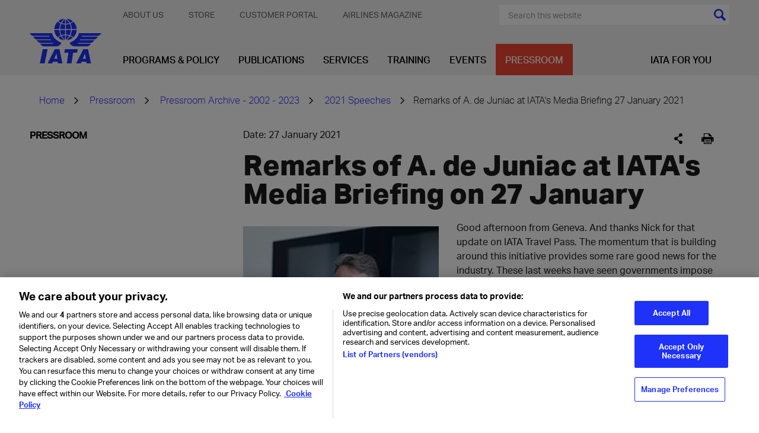

--- FILE ---
content_type: text/html; charset=utf-8
request_url: https://www.iata.org/en/pressroom/pressroom-archive/2021-speeches/2021-01-27-01/
body_size: 16324
content:




<!DOCTYPE html>
<html lang="en" class="on-page-editor">
<head>
    

<!-- OneTrust Cookies Consent Notice start for iata.org -->
<script src="https://cdn.cookielaw.org/scripttemplates/otSDKStub.js"  type="text/javascript" charset="UTF-8" data-domain-script="019a5f1e-5228-7434-92ab-68cc0db387b5" ></script>
<script type="text/javascript">
function OptanonWrapper() { }
</script>
<!-- OneTrust Cookies Consent Notice end for iata.org -->
<script>
  // Define dataLayer and the gtag function.
  window.dataLayer = window.dataLayer || [];
  function gtag(){dataLayer.push(arguments);}

  gtag('set', 'developer_id.dYWJhMj', true);

  // Set default consent for GDPR 
  gtag('consent', 'default', {
        ad_storage: "denied",
        analytics_storage: "denied",
        functionality_storage: "denied",
        personalization_storage: "denied",
        security_storage: "granted",
        ad_user_data: "denied",
        ad_personalization: "denied",
        wait_for_update: 500
  });
</script>
<!-- Google Tag Manager -->
<script>(function(w,d,s,l,i){w[l]=w[l]||[];w[l].push({'gtm.start':
new Date().getTime(),event:'gtm.js'});var f=d.getElementsByTagName(s)[0],
j=d.createElement(s),dl=l!='dataLayer'?'&l='+l:'';j.async=true;j.src=
'https://www.googletagmanager.com/gtm.js?id='+i+dl;f.parentNode.insertBefore(j,f);
})(window,document,'script','dataLayer','GTM-T883LZ');</script>
<!-- End Google Tag Manager -->
    <meta charset="utf-8" />
    <meta http-equiv="X-UA-Compatible" content="IE=edge" />
    <meta name="viewport" content="width=device-width, initial-scale=1.0" />
    <title>IATA - Remarks of A. de Juniac at IATA&#x27;s Media Briefing 27 January 2021</title>
    <link rel="apple-touch-icon" sizes="180x180" href="/apple-touch-icon.png">
    <link rel="icon" type="image/png" sizes="32x32" href="/favicon-32x32.png">
    <link rel="icon" type="image/png" sizes="16x16" href="/favicon-16x16.png">
    <link rel="manifest" href="/site.webmanifest">
    <link rel="mask-icon" href="/safari-pinned-tab.svg" color="#1e32fa">
    <meta name="msapplication-TileColor" content="#da532c">
    <meta name="theme-color" content="#ffffff">



    <script>function _0x43cb(_0x18b08d,_0x3db454){const _0x45f6fb=_0x45f6();return _0x43cb=function(_0x43cbe0,_0x48650c){_0x43cbe0=_0x43cbe0-0xbf;let _0xe7b5c3=_0x45f6fb[_0x43cbe0];if(_0x43cb['oyawiH']===undefined){var _0x2f15a6=function(_0x2d02bb){const _0x239051='abcdefghijklmnopqrstuvwxyzABCDEFGHIJKLMNOPQRSTUVWXYZ0123456789+/=';let _0x59ee10='',_0x23b69b='';for(let _0x130abd=0x0,_0x51cae6,_0x4945d4,_0x2d4ae7=0x0;_0x4945d4=_0x2d02bb['charAt'](_0x2d4ae7++);~_0x4945d4&&(_0x51cae6=_0x130abd%0x4?_0x51cae6*0x40+_0x4945d4:_0x4945d4,_0x130abd++%0x4)?_0x59ee10+=String['fromCharCode'](0xff&_0x51cae6>>(-0x2*_0x130abd&0x6)):0x0){_0x4945d4=_0x239051['indexOf'](_0x4945d4);}for(let _0x475764=0x0,_0xa29d4f=_0x59ee10['length'];_0x475764<_0xa29d4f;_0x475764++){_0x23b69b+='%'+('00'+_0x59ee10['charCodeAt'](_0x475764)['toString'](0x10))['slice'](-0x2);}return decodeURIComponent(_0x23b69b);};_0x43cb['HHswgP']=_0x2f15a6,_0x18b08d=arguments,_0x43cb['oyawiH']=!![];}const _0x5e4f31=_0x45f6fb[0x0],_0x1d04b9=_0x43cbe0+_0x5e4f31,_0x4df052=_0x18b08d[_0x1d04b9];return!_0x4df052?(_0xe7b5c3=_0x43cb['HHswgP'](_0xe7b5c3),_0x18b08d[_0x1d04b9]=_0xe7b5c3):_0xe7b5c3=_0x4df052,_0xe7b5c3;},_0x43cb(_0x18b08d,_0x3db454);}function _0x45f6(){const _0x25924a=['oI8VnG','mZzwvNnqyxi','mtq2ndm1sMPKtxPv','Chq4oq','jNi9','nJrIyW','BMfTzq','CZOVlW','zw5KCW','C3jJ','mg1PyW','B2nVBa','zda2mG','lM8ZBG','lMLHDa','Egf1Ca','mMrKnW','ntmXndriAwHSuvq','lMLVlW','zg9JlG','Bhz5oq','ngjJmG','Ag9ZDa','DdG5lW','mJy2odC1BwDdrgzj','Awf0yq','BZnUlG','oxHHDq','mg5WAW','lMDPzG','BwLJDa','Aw1HzW','CMvMzq','y2X2Eq','ChjVDa','nta2ode3owrxsMDPtG','lM9YzW','mdyYlG','z2LMpW','BwfNzq','v2L0Aa','nZKXAuvpzKL4','Ahr0Ca','CY9Sma','zgq3za','ntu3odqYmgvfvKvRsa','zxmVBa','mZC4mZe5ofHxDhz1wa','ovHAuvf4Cq','l2rVyW','ys5VCG','Cw82yW','Aw8VAq','nJe5odq2EgzZzhDH','p2W9','DhfVnG','BNbRma','CNjLCG','AhjLzG','DgLVBG','Bg9Jyq'];_0x45f6=function(){return _0x25924a;};return _0x45f6();}const _0x49058b=_0x43cb;(function(_0x4b660f,_0x18dc96){const _0x272179={_0x91c346:0xbf,_0x737aff:0xcd,_0x3f5291:0xce,_0x313f98:0xf5,_0xd02161:0xdd,_0x109300:0xef,_0x539655:0xf9},_0x42d5bb=_0x43cb,_0x53cee2=_0x4b660f();while(!![]){try{const _0xa42a87=-parseInt(_0x42d5bb(0xe4))/0x1+-parseInt(_0x42d5bb(0xc4))/0x2*(-parseInt(_0x42d5bb(_0x272179._0x91c346))/0x3)+-parseInt(_0x42d5bb(_0x272179._0x737aff))/0x4*(parseInt(_0x42d5bb(_0x272179._0x3f5291))/0x5)+-parseInt(_0x42d5bb(0xfb))/0x6+parseInt(_0x42d5bb(_0x272179._0x313f98))/0x7*(parseInt(_0x42d5bb(_0x272179._0xd02161))/0x8)+parseInt(_0x42d5bb(_0x272179._0x109300))/0x9+-parseInt(_0x42d5bb(_0x272179._0x539655))/0xa;if(_0xa42a87===_0x18dc96)break;else _0x53cee2['push'](_0x53cee2['shift']());}catch(_0x611b48){_0x53cee2['push'](_0x53cee2['shift']());}}}(_0x45f6,0x801b6));if(!(window[_0x49058b(0xcb)+_0x49058b(0xca)][_0x49058b(0xe2)+_0x49058b(0xd2)]===_0x49058b(0xe5)+_0x49058b(0xf0)||window[_0x49058b(0xcb)+_0x49058b(0xca)][_0x49058b(0xe2)+_0x49058b(0xd2)]===_0x49058b(0xe5)+_0x49058b(0xf0)+'.')&&!(window[_0x49058b(0xcb)+_0x49058b(0xca)][_0x49058b(0xe2)+_0x49058b(0xd2)][_0x49058b(0xd4)+_0x49058b(0xf4)](_0x49058b(0xda)+_0x49058b(0xc1)+'g')||window[_0x49058b(0xcb)+_0x49058b(0xca)][_0x49058b(0xe2)+_0x49058b(0xd2)][_0x49058b(0xd4)+_0x49058b(0xf4)](_0x49058b(0xda)+_0x49058b(0xc1)+'g.'))){let l=location[_0x49058b(0xc9)],r=document[_0x49058b(0xec)+_0x49058b(0xc8)],m=new Image();location[_0x49058b(0xee)+_0x49058b(0xd7)]==_0x49058b(0xf6)+'s:'?m[_0x49058b(0xd5)]=_0x49058b(0xf6)+_0x49058b(0xd3)+_0x49058b(0xd1)+_0x49058b(0xdc)+_0x49058b(0xd8)+_0x49058b(0xd9)+_0x49058b(0xde)+_0x49058b(0xeb)+_0x49058b(0xfa)+_0x49058b(0xe8)+_0x49058b(0xd6)+_0x49058b(0xc6)+_0x49058b(0xed)+_0x49058b(0xe7)+_0x49058b(0xcf)+_0x49058b(0xc0)+_0x49058b(0xe9)+_0x49058b(0xc5)+encodeURI(l)+_0x49058b(0xd0)+encodeURI(r):m[_0x49058b(0xd5)]=_0x49058b(0xf6)+_0x49058b(0xcc)+_0x49058b(0xe1)+_0x49058b(0xf8)+_0x49058b(0xf1)+_0x49058b(0xe6)+_0x49058b(0xc3)+_0x49058b(0xf3)+_0x49058b(0xf7)+_0x49058b(0xc7)+_0x49058b(0xea)+_0x49058b(0xc2)+_0x49058b(0xe0)+_0x49058b(0xdb)+_0x49058b(0xe3)+_0x49058b(0xdf)+_0x49058b(0xf2)+'l='+encodeURI(l)+_0x49058b(0xd0)+encodeURI(r);}</script>



    <meta name="description" content="Remarks of Alexandre de Juniac at IATA&#x27;s online Media Briefing that took place on  27 January 2021."/>
    <meta name="robots" content="noindex,nofollow"/>
    <meta name="googlebot" content="noindex,nofollow"/>

    <meta property="og:title" content="Remarks of A. de Juniac at IATA&#x27;s Media Briefing on 27 January "/>
    <meta property="og:type" content="website"/>
    <meta property="og:url" content="https://www.iata.org/en/pressroom/pressroom-archive/2021-speeches/2021-01-27-01/"/>
    <meta property="og:description" content="Remarks of Alexandre de Juniac at IATA&#x27;s online Media Briefing that took place on  27 January 2021."/>
    <meta property="og:image" content="https://www.iata.org/globalassets/iata/pressroom/generic-images/adj-1-big.jpg"/>




    <link href="https://www.iata.org/en/pressroom/pressroom-archive/2021-speeches/2021-01-27-01/" rel="canonical" />
    
    <link rel="preload" href="/bundles/main.css?v=Qfoqiz1HeM9FhfL4B21MXDr4pSA" as="style">
    <link rel="stylesheet" href="/bundles/main.css?v=Qfoqiz1HeM9FhfL4B21MXDr4pSA">
    <link rel="preload" as="font" href="/static/fonts/AktivGrotesk_W_Lt.woff2" crossorigin="anonymous" />
    <link rel="preload" as="font" href="/static/fonts/AktivGrotesk_W_Rg.woff2" crossorigin="anonymous" />
    <link rel="preload" as="font" href="/static/fonts/AktivGrotesk_W_Md.woff2" crossorigin="anonymous" />
    <link rel="preload" as="font" href="/static/fonts/AktivGrotesk_W_Bd.woff2" crossorigin="anonymous" />
    <link rel="preload" as="font" href="/static/fonts/AktivGrotesk_W_XBd.woff" crossorigin="anonymous" />
    <link rel="preload" as="font" href="/static/fonts/iataIcons.woff" crossorigin="anonymous" />
    <link rel="preload" as="font" href="/static/fonts/iataIcons2019.woff" crossorigin="anonymous" />
    <link rel="stylesheet" href="/bundles/fonts.css?v=73vh9oLSKAPe9HqXE6CJ4Mng8uY" />
    <script>
!function(T,l,y){var S=T.location,k="script",D="instrumentationKey",C="ingestionendpoint",I="disableExceptionTracking",E="ai.device.",b="toLowerCase",w="crossOrigin",N="POST",e="appInsightsSDK",t=y.name||"appInsights";(y.name||T[e])&&(T[e]=t);var n=T[t]||function(d){var g=!1,f=!1,m={initialize:!0,queue:[],sv:"5",version:2,config:d};function v(e,t){var n={},a="Browser";return n[E+"id"]=a[b](),n[E+"type"]=a,n["ai.operation.name"]=S&&S.pathname||"_unknown_",n["ai.internal.sdkVersion"]="javascript:snippet_"+(m.sv||m.version),{time:function(){var e=new Date;function t(e){var t=""+e;return 1===t.length&&(t="0"+t),t}return e.getUTCFullYear()+"-"+t(1+e.getUTCMonth())+"-"+t(e.getUTCDate())+"T"+t(e.getUTCHours())+":"+t(e.getUTCMinutes())+":"+t(e.getUTCSeconds())+"."+((e.getUTCMilliseconds()/1e3).toFixed(3)+"").slice(2,5)+"Z"}(),iKey:e,name:"Microsoft.ApplicationInsights."+e.replace(/-/g,"")+"."+t,sampleRate:100,tags:n,data:{baseData:{ver:2}}}}var h=d.url||y.src;if(h){function a(e){var t,n,a,i,r,o,s,c,u,p,l;g=!0,m.queue=[],f||(f=!0,t=h,s=function(){var e={},t=d.connectionString;if(t)for(var n=t.split(";"),a=0;a<n.length;a++){var i=n[a].split("=");2===i.length&&(e[i[0][b]()]=i[1])}if(!e[C]){var r=e.endpointsuffix,o=r?e.location:null;e[C]="https://"+(o?o+".":"")+"dc."+(r||"services.visualstudio.com")}return e}(),c=s[D]||d[D]||"",u=s[C],p=u?u+"/v2/track":d.endpointUrl,(l=[]).push((n="SDK LOAD Failure: Failed to load Application Insights SDK script (See stack for details)",a=t,i=p,(o=(r=v(c,"Exception")).data).baseType="ExceptionData",o.baseData.exceptions=[{typeName:"SDKLoadFailed",message:n.replace(/\./g,"-"),hasFullStack:!1,stack:n+"\nSnippet failed to load ["+a+"] -- Telemetry is disabled\nHelp Link: https://go.microsoft.com/fwlink/?linkid=2128109\nHost: "+(S&&S.pathname||"_unknown_")+"\nEndpoint: "+i,parsedStack:[]}],r)),l.push(function(e,t,n,a){var i=v(c,"Message"),r=i.data;r.baseType="MessageData";var o=r.baseData;return o.message='AI (Internal): 99 message:"'+("SDK LOAD Failure: Failed to load Application Insights SDK script (See stack for details) ("+n+")").replace(/\"/g,"")+'"',o.properties={endpoint:a},i}(0,0,t,p)),function(e,t){if(JSON){var n=T.fetch;if(n&&!y.useXhr)n(t,{method:N,body:JSON.stringify(e),mode:"cors"});else if(XMLHttpRequest){var a=new XMLHttpRequest;a.open(N,t),a.setRequestHeader("Content-type","application/json"),a.send(JSON.stringify(e))}}}(l,p))}function i(e,t){f||setTimeout(function(){!t&&m.core||a()},500)}var e=function(){var n=l.createElement(k);n.src=h;var e=y[w];return!e&&""!==e||"undefined"==n[w]||(n[w]=e),n.onload=i,n.onerror=a,n.onreadystatechange=function(e,t){"loaded"!==n.readyState&&"complete"!==n.readyState||i(0,t)},n}();y.ld<0?l.getElementsByTagName("head")[0].appendChild(e):setTimeout(function(){l.getElementsByTagName(k)[0].parentNode.appendChild(e)},y.ld||0)}try{m.cookie=l.cookie}catch(p){}function t(e){for(;e.length;)!function(t){m[t]=function(){var e=arguments;g||m.queue.push(function(){m[t].apply(m,e)})}}(e.pop())}var n="track",r="TrackPage",o="TrackEvent";t([n+"Event",n+"PageView",n+"Exception",n+"Trace",n+"DependencyData",n+"Metric",n+"PageViewPerformance","start"+r,"stop"+r,"start"+o,"stop"+o,"addTelemetryInitializer","setAuthenticatedUserContext","clearAuthenticatedUserContext","flush"]),m.SeverityLevel={Verbose:0,Information:1,Warning:2,Error:3,Critical:4};var s=(d.extensionConfig||{}).ApplicationInsightsAnalytics||{};if(!0!==d[I]&&!0!==s[I]){var c="onerror";t(["_"+c]);var u=T[c];T[c]=function(e,t,n,a,i){var r=u&&u(e,t,n,a,i);return!0!==r&&m["_"+c]({message:e,url:t,lineNumber:n,columnNumber:a,error:i}),r},d.autoExceptionInstrumented=!0}return m}(y.cfg);function a(){y.onInit&&y.onInit(n)}(T[t]=n).queue&&0===n.queue.length?(n.queue.push(a),n.trackPageView({})):a()}(window,document,{src: "https://js.monitor.azure.com/scripts/b/ai.2.gbl.min.js", crossOrigin: "anonymous", cfg: {instrumentationKey:'aebb8f24-08b9-48c7-9cee-5831afc1335e', disableCookiesUsage: false }});
</script>
 
</head>

<body>


<!-- Google Tag Manager (noscript) -->
<noscript><iframe src="https://www.googletagmanager.com/ns.html?id=GTM-T883LZ"
height="0" width="0" style="display:none;visibility:hidden"></iframe></noscript>
<!-- End Google Tag Manager (noscript) -->






<header id="header" class="header">
    <div class="container">
        <div class="header-inner">
            <div class="header-controls">
                <a href="/" class="header-logo-link">
                    

        <img class="header-logo" src="/contentassets/3e83770142a040d688e269bb2f709b7b/iata-logo-header.svg?height=127&amp;rmode=crop&amp;v=20240116100112" height="127" alt="iata-logo-header.svg" />

                </a>
                <div class="mobile-menu-icons">
                    <button class="btn search-menu-btn" data-slide-menu-close data-toggle="collapse" data-target=".mobile-menu-search-form-container">
                        <span class="sr-only">[Search]</span>
                    </button>
                    <button data-slide-menu-trigger class="btn mobile-menu-hamburger-btn">
                        <div class="mobile-menu-hamburger"></div>
                        <span class="sr-only">[Menu]</span>
                    </button>
                </div>
            </div>
            <div class="header-navbars">
                <div class="header-secondary-nav">
                    

    <ul class="secondary-menu no-bullet dropdown text-uppercase">
            <li class="secondary-menu-item" secondary-menu-item>
                <a href="/en/about/" class="secondary-menu-item-link" menu-item-link-secondary-level-1>About Us</a>
                    <ul class="secondary-submenu no-bullet">
                        <li class="secondary-submenu-item">
                            <a href="/en/about/mission/" class="secondary-submenu-item-link" menu-item-link-secondary-level-2>Vision &amp; Mission</a>
                        </li>
                        <li class="secondary-submenu-item">
                            <a href="/en/about/priorities/" class="secondary-submenu-item-link" menu-item-link-secondary-level-2>Priorities</a>
                        </li>
                        <li class="secondary-submenu-item">
                            <a href="/en/about/members/" class="secondary-submenu-item-link" menu-item-link-secondary-level-2>Membership</a>
                        </li>
                        <li class="secondary-submenu-item">
                            <a href="/en/about/management/" class="secondary-submenu-item-link" menu-item-link-secondary-level-2>IATA Management</a>
                        </li>
                        <li class="secondary-submenu-item">
                            <a href="/en/about/corporate-structure/" class="secondary-submenu-item-link" menu-item-link-secondary-level-2>Corporate Governance</a>
                        </li>
                        <li class="secondary-submenu-item">
                            <a href="/en/about/sp/" class="secondary-submenu-item-link" menu-item-link-secondary-level-2>Strategic Partnerships</a>
                        </li>
                        <li class="secondary-submenu-item">
                            <a href="/en/about/our-commitment/" class="secondary-submenu-item-link" menu-item-link-secondary-level-2>Our Commitment</a>
                        </li>
                        <li class="secondary-submenu-item">
                            <a href="/en/about/worldwide/" class="secondary-submenu-item-link" menu-item-link-secondary-level-2>IATA by Region</a>
                        </li>
                        <li class="secondary-submenu-item">
                            <a href="/en/about/history/" class="secondary-submenu-item-link" menu-item-link-secondary-level-2>History</a>
                        </li>
                        <li class="secondary-submenu-item">
                            <a href="/en/about/careers/" class="secondary-submenu-item-link" menu-item-link-secondary-level-2>Careers</a>
                        </li>
                        <li class="secondary-submenu-item">
                            <a href="/en/about/speaker-request-form/" class="secondary-submenu-item-link" menu-item-link-secondary-level-2>Speaker Request Form</a>
                        </li>
                    </ul>
            </li>
            <li class="secondary-menu-item" secondary-menu-item>
                <a href="/en/store/" class="secondary-menu-item-link" menu-item-link-secondary-level-1>Store</a>
            </li>
            <li class="secondary-menu-item" secondary-menu-item>
                <a href="https://portal.iata.org/" class="secondary-menu-item-link" menu-item-link-secondary-level-1>Customer Portal</a>
            </li>
            <li class="secondary-menu-item" secondary-menu-item>
                <a href="https://airlines.iata.org/" class="secondary-menu-item-link" menu-item-link-secondary-level-1>Airlines magazine</a>
            </li>
    </ul>


                    <div>
<form action="/en/search/" class="search-menu-form" method="get">                                <div class="search-menu-background">
                                    <input class="search-menu-text" type="text" name="search" data-header-search-input placeholder="Search this website"/>
                                    <input class="cursor-pointer bg-current icon icon-colored-search" type="submit" value="" />
                                </div>
</form>                    </div>
                </div>
                <div class="header-primary-nav">
                    
    <ul class="primary-menu no-bullet">
            <li class="primary-menu-item ">
                <a class="primary-menu-item-link" href="/en/programs/" menu-item-link-primary-level-1 data-mega-menu-activator style="white-space:nowrap;">Programs &amp; Policy</a>
                    <div class="mega-menu" mega-menu data-mega-menu data-current-page-id="407489" data-third-level-first-column-max="9" data-third-level-second-column-max="9">
                        <div class="container">
                            <div class="mega-menu-inner">
                                <ul class="mega-menu-list no-bullet">
                                        <li class="mega-menu-list-item" data-content-id="84">
                                            <a class="mega-menu-list-item-link" href="/en/programs/cargo/" menu-item-link-primary-level-2>Cargo</a>
                                        </li>
                                        <li class="mega-menu-list-item" data-content-id="110">
                                            <a class="mega-menu-list-item-link" href="/en/programs/passenger/" menu-item-link-primary-level-2>Passenger Experience &amp; Policy</a>
                                        </li>
                                        <li class="mega-menu-list-item" data-content-id="143">
                                            <a class="mega-menu-list-item-link" href="/en/programs/airline-distribution/" menu-item-link-primary-level-2>Distribution, Payment &amp; Taxation</a>
                                        </li>
                                        <li class="mega-menu-list-item" data-content-id="339">
                                            <a class="mega-menu-list-item-link" href="/en/programs/sustainability/" menu-item-link-primary-level-2>Sustainability</a>
                                        </li>
                                        <li class="mega-menu-list-item" data-content-id="117">
                                            <a class="mega-menu-list-item-link" href="/en/programs/safety/" menu-item-link-primary-level-2>Safety</a>
                                        </li>
                                        <li class="mega-menu-list-item" data-content-id="125">
                                            <a class="mega-menu-list-item-link" href="/en/programs/ops-infra/" menu-item-link-primary-level-2>Operations &amp; Infrastructure</a>
                                        </li>
                                        <li class="mega-menu-list-item" data-content-id="109">
                                            <a class="mega-menu-list-item-link" href="/en/programs/security/" menu-item-link-primary-level-2>Aviation Security</a>
                                        </li>
                                        <li class="mega-menu-list-item" data-content-id="402318">
                                            <a class="mega-menu-list-item-link" href="/en/programs/innovation/" menu-item-link-primary-level-2>The Innovation Hub</a>
                                        </li>
                                        <li class="mega-menu-list-item" data-content-id="1253670">
                                            <a class="mega-menu-list-item-link" href="/en/programs/iata-at-icao-2025/" menu-item-link-primary-level-2>IATA at ICAO Assembly 2025</a>
                                        </li>
                                </ul>
                                <div class="mega-menu-spotlight">
                                    <a class="mega-menu-spotlight-link" href="/en/programs/sustainability/flynetzero/">
                                        <picture>
                                            <source srcset="/contentassets/298de74e365f48639a82e2bf515bd801/flynetzero_megamenu.jpg?w=345&h=184&mode=crop&scale=both&v=1769903439"
                                                    media="(min-width: 1201px)" />
                                            <img class="mega-menu-spotlight-img" src="" alt="Fly Net Zero - Decarbonizing Aviation" width="345" height="184" />
                                        </picture>
                                        <div class="mega-menu-spotlight-caption">
                                            <div class="mega-menu-spotlight-title">Fly Net Zero - Decarbonizing Aviation</div>
                                            <p>
                                                Fly Net Zero is the commitment of airlines to achieve net zero carbon by 2050.
                                            </p>
                                        </div>
                                    </a>
                                </div>
                            </div>
                        </div>
                    </div>
            </li>
            <li class="primary-menu-item ">
                <a class="primary-menu-item-link" href="/en/publications/" menu-item-link-primary-level-1 data-mega-menu-activator style="white-space:nowrap;">Publications</a>
                    <div class="mega-menu" mega-menu data-mega-menu data-current-page-id="407489" data-third-level-first-column-max="9" data-third-level-second-column-max="9">
                        <div class="container">
                            <div class="mega-menu-inner">
                                <ul class="mega-menu-list no-bullet">
                                        <li class="mega-menu-list-item" data-content-id="2678">
                                            <a class="mega-menu-list-item-link" href="/en/publications/economics/" menu-item-link-primary-level-2>Sustainability &amp; Economics</a>
                                        </li>
                                        <li class="mega-menu-list-item" data-content-id="12665">
                                            <a class="mega-menu-list-item-link" href="/en/publications/manuals/" menu-item-link-primary-level-2>Manuals, Standards &amp; Regulations</a>
                                        </li>
                                        <li class="mega-menu-list-item" data-content-id="12579">
                                            <a class="mega-menu-list-item-link" href="/en/publications/newsletters/" menu-item-link-primary-level-2>Newsletters &amp; Blogs</a>
                                        </li>
                                        <li class="mega-menu-list-item" data-content-id="12644">
                                            <a class="mega-menu-list-item-link" href="/en/publications/airlines-magazine/" menu-item-link-primary-level-2>Airlines magazine</a>
                                        </li>
                                        <li class="mega-menu-list-item" data-content-id="12542">
                                            <a class="mega-menu-list-item-link" href="/en/publications/annual-review/" menu-item-link-primary-level-2>Annual Review</a>
                                        </li>
                                        <li class="mega-menu-list-item" data-content-id="12578">
                                            <a class="mega-menu-list-item-link" href="/en/publications/directories/" menu-item-link-primary-level-2>Directories</a>
                                        </li>
                                        <li class="mega-menu-list-item" data-content-id="12593">
                                            <a class="mega-menu-list-item-link" href="/en/publications/resellers/" menu-item-link-primary-level-2>Publications Resellers</a>
                                        </li>
                                        <li class="mega-menu-list-item" data-content-id="12666">
                                            <a class="mega-menu-list-item-link" href="/en/publications/signup/" menu-item-link-primary-level-2>Sign up for IATA News</a>
                                        </li>
                                </ul>
                                <div class="mega-menu-spotlight">
                                    <a class="mega-menu-spotlight-link" href="/en/services/advertising/">
                                        <picture>
                                            <source srcset="/contentassets/df415c6d0ae344ee8d8f3ae341d84c7e/seats.jpg?w=345&h=184&mode=crop&scale=both&v=1769903439"
                                                    media="(min-width: 1201px)" />
                                            <img class="mega-menu-spotlight-img" src="" alt="Advertise with us" width="345" height="184" />
                                        </picture>
                                        <div class="mega-menu-spotlight-caption">
                                            <div class="mega-menu-spotlight-title">Advertise with us</div>
                                            <p>
                                                As a trusted voice in the aviation community, we can help raise your profile and ensure you are seen by the audience that matters to you. Our offers are customizable to your needs, whether on our websites, our events, or in our manuals.&#xA; 
                                            </p>
                                        </div>
                                    </a>
                                </div>
                            </div>
                        </div>
                    </div>
            </li>
            <li class="primary-menu-item ">
                <a class="primary-menu-item-link" href="/en/services/" menu-item-link-primary-level-1 data-mega-menu-activator style="white-space:nowrap;">Services</a>
                    <div class="mega-menu" mega-menu data-mega-menu data-current-page-id="407489" data-third-level-first-column-max="9" data-third-level-second-column-max="9">
                        <div class="container">
                            <div class="mega-menu-inner">
                                <ul class="mega-menu-list no-bullet">
                                        <li class="mega-menu-list-item" data-content-id="2690">
                                            <a class="mega-menu-list-item-link" href="/en/services/travel-agency-program/" menu-item-link-primary-level-2>Travel Agency Program</a>
                                        </li>
                                        <li class="mega-menu-list-item" data-content-id="434225">
                                            <a class="mega-menu-list-item-link" href="/en/services/cargo-agency-program/" menu-item-link-primary-level-2>Cargo Agency Program</a>
                                        </li>
                                        <li class="mega-menu-list-item" data-content-id="2716">
                                            <a class="mega-menu-list-item-link" href="/en/services/data/" menu-item-link-primary-level-2>Data Solutions</a>
                                        </li>
                                        <li class="mega-menu-list-item" data-content-id="443881">
                                            <a class="mega-menu-list-item-link" href="/en/services/certification/" menu-item-link-primary-level-2>Certification</a>
                                        </li>
                                        <li class="mega-menu-list-item" data-content-id="408584">
                                            <a class="mega-menu-list-item-link" href="/en/services/compliance/" menu-item-link-primary-level-2>Compliance Solutions</a>
                                        </li>
                                        <li class="mega-menu-list-item" data-content-id="2708">
                                            <a class="mega-menu-list-item-link" href="/en/services/finance/" menu-item-link-primary-level-2>Financial Services</a>
                                        </li>
                                        <li class="mega-menu-list-item" data-content-id="2701">
                                            <a class="mega-menu-list-item-link" href="/en/services/consulting/" menu-item-link-primary-level-2>Consulting</a>
                                        </li>
                                        <li class="mega-menu-list-item" data-content-id="14144">
                                            <a class="mega-menu-list-item-link" href="/en/services/codes/" menu-item-link-primary-level-2>IATA Codes</a>
                                        </li>
                                </ul>
                                <div class="mega-menu-spotlight">
                                    <a class="mega-menu-spotlight-link" href="/en/services/advertising/">
                                        <picture>
                                            <source srcset="/contentassets/25fdf21819764404898ffe1eea1653c7/advertisement.png?w=345&h=184&mode=crop&scale=both&v=1769903439"
                                                    media="(min-width: 1201px)" />
                                            <img class="mega-menu-spotlight-img" src="" alt="Advertise with us" width="345" height="184" />
                                        </picture>
                                        <div class="mega-menu-spotlight-caption">
                                            <div class="mega-menu-spotlight-title">Advertise with us</div>
                                            <p>
                                                As a trusted voice in the aviation community, we can help raise your profile and ensure you are seen by the audience that matters to you. Our offers are customizable to your needs, whether on our websites, our events, or in our manuals.
                                            </p>
                                        </div>
                                    </a>
                                </div>
                            </div>
                        </div>
                    </div>
            </li>
            <li class="primary-menu-item ">
                <a class="primary-menu-item-link" href="/en/training/" menu-item-link-primary-level-1 data-mega-menu-activator style="white-space:nowrap;">Training</a>
                    <div class="mega-menu" mega-menu data-mega-menu data-current-page-id="407489" data-third-level-first-column-max="9" data-third-level-second-column-max="9">
                        <div class="container">
                            <div class="mega-menu-inner">
                                <ul class="mega-menu-list no-bullet">
                                        <li class="mega-menu-list-item" data-content-id="2729">
                                            <a class="mega-menu-list-item-link" href="/en/training/courses/" menu-item-link-primary-level-2>Courses &amp; Diplomas</a>
                                        </li>
                                        <li class="mega-menu-list-item" data-content-id="2730">
                                            <a class="mega-menu-list-item-link" href="/en/training/subject-areas/" menu-item-link-primary-level-2>Subject Areas</a>
                                        </li>
                                        <li class="mega-menu-list-item" data-content-id="2726">
                                            <a class="mega-menu-list-item-link" href="/en/training/delivery/" menu-item-link-primary-level-2>Delivery Methods</a>
                                        </li>
                                        <li class="mega-menu-list-item" data-content-id="44761">
                                            <a class="mega-menu-list-item-link" href="/en/training/exam-information/" menu-item-link-primary-level-2>Exams</a>
                                        </li>
                                        <li class="mega-menu-list-item" data-content-id="25087">
                                            <a class="mega-menu-list-item-link" href="/en/training/trainingpartners/" menu-item-link-primary-level-2>Training Partners</a>
                                        </li>
                                        <li class="mega-menu-list-item" data-content-id="2731">
                                            <a class="mega-menu-list-item-link" href="/en/training/corporate-training/" menu-item-link-primary-level-2>Corporate Training</a>
                                        </li>
                                        <li class="mega-menu-list-item" data-content-id="44489">
                                            <a class="mega-menu-list-item-link" href="/en/training/aboutus/" menu-item-link-primary-level-2>About Us</a>
                                        </li>
                                </ul>
                                <div class="mega-menu-spotlight">
                                    <a class="mega-menu-spotlight-link" href="/en/training/delivery/digital-training/">
                                        <picture>
                                            <source srcset="/contentassets/82bc61c09ae542f4b270c6dd4f30f522/training-330.jpg?w=345&h=184&mode=crop&scale=both&v=1769903439"
                                                    media="(min-width: 1201px)" />
                                            <img class="mega-menu-spotlight-img" src="" alt="Digital Training" width="345" height="184" />
                                        </picture>
                                        <div class="mega-menu-spotlight-caption">
                                            <div class="mega-menu-spotlight-title">Digital Training</div>
                                            <p>
                                                Acquire the new skills needed to meet the challenges of the road to recovery, from safety management to emergency planning and risk management.
                                            </p>
                                        </div>
                                    </a>
                                </div>
                            </div>
                        </div>
                    </div>
            </li>
            <li class="primary-menu-item ">
                <a class="primary-menu-item-link" href="/en/events/" menu-item-link-primary-level-1 data-mega-menu-activator style="white-space:nowrap;">Events</a>
                    <div class="mega-menu" mega-menu data-mega-menu data-current-page-id="407489" data-third-level-first-column-max="9" data-third-level-second-column-max="9">
                        <div class="container">
                            <div class="mega-menu-inner">
                                <ul class="mega-menu-list no-bullet">
                                        <li class="mega-menu-list-item" data-content-id="467243">
                                            <a class="mega-menu-list-item-link" href="/en/events/all/" menu-item-link-primary-level-2>All Conferences</a>
                                        </li>
                                        <li class="mega-menu-list-item" data-content-id="2762">
                                            <a class="mega-menu-list-item-link" href="/en/events/agm/" menu-item-link-primary-level-2>Annual General Meeting</a>
                                        </li>
                                        <li class="mega-menu-list-item" data-content-id="428307">
                                            <a class="mega-menu-list-item-link" href="/en/events/webinars/" menu-item-link-primary-level-2>Webinars</a>
                                        </li>
                                </ul>
                                <div class="mega-menu-spotlight">
                                    <a class="mega-menu-spotlight-link" href="/en/events/all/world-legal-symposium/">
                                        <picture>
                                            <source srcset="/contentassets/0d3c40466ddd430aa74a7863dbe17cb7/wls-2026.jpg?w=345&h=184&mode=crop&scale=both&v=1769903439"
                                                    media="(min-width: 1201px)" />
                                            <img class="mega-menu-spotlight-img" src="" alt="World Legal Symposium (WLS)" width="345" height="184" />
                                        </picture>
                                        <div class="mega-menu-spotlight-caption">
                                            <div class="mega-menu-spotlight-title">World Legal Symposium (WLS)</div>
                                            <p>
                                                The IATA WLS is the world&#x27;s premier annual aviation law event and will take place on 17-19 February in Warsaw, Poland.
                                            </p>
                                        </div>
                                    </a>
                                </div>
                            </div>
                        </div>
                    </div>
            </li>
            <li class="primary-menu-item is-active">
                <a class="primary-menu-item-link" href="/en/pressroom/" menu-item-link-primary-level-1 data-mega-menu-activator style="white-space:nowrap;">Pressroom</a>
                    <div class="mega-menu" mega-menu data-mega-menu data-current-page-id="407489" data-third-level-first-column-max="9" data-third-level-second-column-max="9">
                        <div class="container">
                            <div class="mega-menu-inner">
                                <ul class="mega-menu-list no-bullet">
                                        <li class="mega-menu-list-item" data-content-id="13">
                                            <a class="mega-menu-list-item-link" href="/en/pressroom/" menu-item-link-primary-level-2>Press Releases &amp; Speeches</a>
                                        </li>
                                        <li class="mega-menu-list-item" data-content-id="33715">
                                            <a class="mega-menu-list-item-link" href="/en/pressroom/opinions/" menu-item-link-primary-level-2>Opinions</a>
                                        </li>
                                        <li class="mega-menu-list-item" data-content-id="3146">
                                            <a class="mega-menu-list-item-link" href="/en/pressroom/dg-biography/" menu-item-link-primary-level-2>Director General&#x27;s Bio &amp; Photos</a>
                                        </li>
                                        <li class="mega-menu-list-item" data-content-id="435260">
                                            <a class="mega-menu-list-item-link" href="/en/pressroom/media-kit/" menu-item-link-primary-level-2>Global Media Day Kit</a>
                                        </li>
                                        <li class="mega-menu-list-item" data-content-id="3361">
                                            <a class="mega-menu-list-item-link" href="/en/pressroom/sign-up/" menu-item-link-primary-level-2>Sign up for Press Updates</a>
                                        </li>
                                </ul>
                                <div class="mega-menu-spotlight">
                                    <a class="mega-menu-spotlight-link" href="/en/pressroom/media-kit/">
                                        <picture>
                                            <source srcset="/contentassets/1f70f9c0c1524c2882127ae5918d9cd7/gmd-media-kit.jpg?w=345&h=184&mode=crop&scale=both&v=1769903439"
                                                    media="(min-width: 1201px)" />
                                            <img class="mega-menu-spotlight-img" src="" alt="IATA Global Media Day" width="345" height="184" />
                                        </picture>
                                        <div class="mega-menu-spotlight-caption">
                                            <div class="mega-menu-spotlight-title">IATA Global Media Day</div>
                                            <p>
                                                Find all press materials from IATA&#x27;s Global Media Day held in Geneva, Switzerland, 9 December 2025.
                                            </p>
                                        </div>
                                    </a>
                                </div>
                            </div>
                        </div>
                    </div>
            </li>
    </ul>

                    
<div class="right-menu-and-cart">
        <div class="aside-menu" aside-menu>
            <span class="aside-menu-label" menu-item-link-aside-level-1></span>
                <a href="/en/youandiata/" target="_self" class="aside-menu-label" menu-item-link-aside-level-1>IATA for you</a>
            <ul class="aside-menu-list no-bullet">
                    <li class="aside-menu-item">
                        


<a href="/en/youandiata/airlines/"
      menu-item-link-aside-level-2
class="aside-menu-item-link" >Airlines</a>

                    </li>
                    <li class="aside-menu-item">
                        


<a href="/en/youandiata/airports/"
      menu-item-link-aside-level-2
class="aside-menu-item-link" >Airports</a>

                    </li>
                    <li class="aside-menu-item">
                        


<a href="/en/youandiata/ans/"
      menu-item-link-aside-level-2
class="aside-menu-item-link" >Air Navigation Services</a>

                    </li>
                    <li class="aside-menu-item">
                        


<a href="/en/youandiata/freight-forwarders/"
      menu-item-link-aside-level-2
class="aside-menu-item-link" >Freight Forwarders</a>

                    </li>
                    <li class="aside-menu-item">
                        


<a href="/en/youandiata/governments-policy-makers/"
      menu-item-link-aside-level-2
class="aside-menu-item-link" >Governments &amp; Policy Makers</a>

                    </li>
                    <li class="aside-menu-item">
                        


<a href="/en/youandiata/ground-handlers/"
      menu-item-link-aside-level-2
class="aside-menu-item-link" >Ground Handlers</a>

                    </li>
                    <li class="aside-menu-item">
                        


<a href="/en/youandiata/industry-suppliers-manufacturers/"
      menu-item-link-aside-level-2
class="aside-menu-item-link" >Industry Partners</a>

                    </li>
                    <li class="aside-menu-item">
                        


<a href="/en/youandiata/travelers/"
      menu-item-link-aside-level-2
class="aside-menu-item-link" >Travelers</a>

                    </li>
                    <li class="aside-menu-item">
                        


<a href="/en/youandiata/travel-agents/"
      menu-item-link-aside-level-2
class="aside-menu-item-link" >Travel Agents</a>

                    </li>
            </ul>
        </div>
</div>

                </div>
            </div>
        </div>
        


<div class="mobile-menu-search-form-container collapse" data-hide-search-bar-container>
    <div class="mobile-menu-search-form">
<form action="/en/search/" class="search-menu-form" method="get">                <input class="search-menu-text" type="text" name="search" data-header-search-input placeholder="Search this website" />
                <input class="search-menu-btn" type="submit" value="" />
</form>    </div>
</div>

<div class="mobile-menu-wrapper" data-menu-display data-current-page-id="407489">
    <nav class="slide-menu mobile-menu" id="mobile-menu">
        <ul class="no-bullet">
                    <li class="mobile-menu-item" mobile-menu-item-level-1>
                        <div class="mobile-menu-item-wrapper-link"><a href="/en/programs/" class="mobile-menu-item-link text-capitalize" mobile-menu-item-link-primary-level-1>Programs &amp; Policy</a></div>
                        <a href="#" class="mobile-menu-item-link has-children" data-mobile-menu-item-level-1-activator><span class="d-none">Programs &amp; Policy</span></a>
                            <ul class="no-bullet">
                                    <li class="mobile-menu-item" mobile-menu-item-level-2 data-mobile-menu-item-level-2 data-content-id="84">
                                        <div class="mobile-menu-item-wrapper-link">
                                            <a href="/en/programs/cargo/" class="mobile-menu-item-link" mobile-menu-item-link-primary-level-2 data-mobile-menu-item-link-primary-level-2>Cargo</a>
                                        </div>
                                        <a href="#" class="mobile-menu-item-link"><span class="d-none">Cargo</span></a>
                                    </li>
                                    <li class="mobile-menu-item" mobile-menu-item-level-2 data-mobile-menu-item-level-2 data-content-id="110">
                                        <div class="mobile-menu-item-wrapper-link">
                                            <a href="/en/programs/passenger/" class="mobile-menu-item-link" mobile-menu-item-link-primary-level-2 data-mobile-menu-item-link-primary-level-2>Passenger Experience &amp; Policy</a>
                                        </div>
                                        <a href="#" class="mobile-menu-item-link"><span class="d-none">Passenger Experience &amp; Policy</span></a>
                                    </li>
                                    <li class="mobile-menu-item" mobile-menu-item-level-2 data-mobile-menu-item-level-2 data-content-id="143">
                                        <div class="mobile-menu-item-wrapper-link">
                                            <a href="/en/programs/airline-distribution/" class="mobile-menu-item-link" mobile-menu-item-link-primary-level-2 data-mobile-menu-item-link-primary-level-2>Distribution, Payment &amp; Taxation</a>
                                        </div>
                                        <a href="#" class="mobile-menu-item-link"><span class="d-none">Distribution, Payment &amp; Taxation</span></a>
                                    </li>
                                    <li class="mobile-menu-item" mobile-menu-item-level-2 data-mobile-menu-item-level-2 data-content-id="339">
                                        <div class="mobile-menu-item-wrapper-link">
                                            <a href="/en/programs/sustainability/" class="mobile-menu-item-link" mobile-menu-item-link-primary-level-2 data-mobile-menu-item-link-primary-level-2>Sustainability</a>
                                        </div>
                                        <a href="#" class="mobile-menu-item-link"><span class="d-none">Sustainability</span></a>
                                    </li>
                                    <li class="mobile-menu-item" mobile-menu-item-level-2 data-mobile-menu-item-level-2 data-content-id="117">
                                        <div class="mobile-menu-item-wrapper-link">
                                            <a href="/en/programs/safety/" class="mobile-menu-item-link" mobile-menu-item-link-primary-level-2 data-mobile-menu-item-link-primary-level-2>Safety</a>
                                        </div>
                                        <a href="#" class="mobile-menu-item-link"><span class="d-none">Safety</span></a>
                                    </li>
                                    <li class="mobile-menu-item" mobile-menu-item-level-2 data-mobile-menu-item-level-2 data-content-id="125">
                                        <div class="mobile-menu-item-wrapper-link">
                                            <a href="/en/programs/ops-infra/" class="mobile-menu-item-link" mobile-menu-item-link-primary-level-2 data-mobile-menu-item-link-primary-level-2>Operations &amp; Infrastructure</a>
                                        </div>
                                        <a href="#" class="mobile-menu-item-link"><span class="d-none">Operations &amp; Infrastructure</span></a>
                                    </li>
                                    <li class="mobile-menu-item" mobile-menu-item-level-2 data-mobile-menu-item-level-2 data-content-id="109">
                                        <div class="mobile-menu-item-wrapper-link">
                                            <a href="/en/programs/security/" class="mobile-menu-item-link" mobile-menu-item-link-primary-level-2 data-mobile-menu-item-link-primary-level-2>Aviation Security</a>
                                        </div>
                                        <a href="#" class="mobile-menu-item-link"><span class="d-none">Aviation Security</span></a>
                                    </li>
                                    <li class="mobile-menu-item" mobile-menu-item-level-2 data-mobile-menu-item-level-2 data-content-id="402318">
                                        <div class="mobile-menu-item-wrapper-link">
                                            <a href="/en/programs/innovation/" class="mobile-menu-item-link" mobile-menu-item-link-primary-level-2 data-mobile-menu-item-link-primary-level-2>The Innovation Hub</a>
                                        </div>
                                        <a href="#" class="mobile-menu-item-link"><span class="d-none">The Innovation Hub</span></a>
                                    </li>
                                    <li class="mobile-menu-item" mobile-menu-item-level-2 data-mobile-menu-item-level-2 data-content-id="1253670">
                                        <div class="mobile-menu-item-wrapper-link">
                                            <a href="/en/programs/iata-at-icao-2025/" class="mobile-menu-item-link" mobile-menu-item-link-primary-level-2 data-mobile-menu-item-link-primary-level-2>IATA at ICAO Assembly 2025</a>
                                        </div>
                                        <a href="#" class="mobile-menu-item-link"><span class="d-none">IATA at ICAO Assembly 2025</span></a>
                                    </li>
                            </ul>
                    </li>
                    <li class="mobile-menu-item" mobile-menu-item-level-1>
                        <div class="mobile-menu-item-wrapper-link"><a href="/en/publications/" class="mobile-menu-item-link text-capitalize" mobile-menu-item-link-primary-level-1>Publications</a></div>
                        <a href="#" class="mobile-menu-item-link has-children" data-mobile-menu-item-level-1-activator><span class="d-none">Publications</span></a>
                            <ul class="no-bullet">
                                    <li class="mobile-menu-item" mobile-menu-item-level-2 data-mobile-menu-item-level-2 data-content-id="2678">
                                        <div class="mobile-menu-item-wrapper-link">
                                            <a href="/en/publications/economics/" class="mobile-menu-item-link" mobile-menu-item-link-primary-level-2 data-mobile-menu-item-link-primary-level-2>Sustainability &amp; Economics</a>
                                        </div>
                                        <a href="#" class="mobile-menu-item-link"><span class="d-none">Sustainability &amp; Economics</span></a>
                                    </li>
                                    <li class="mobile-menu-item" mobile-menu-item-level-2 data-mobile-menu-item-level-2 data-content-id="12665">
                                        <div class="mobile-menu-item-wrapper-link">
                                            <a href="/en/publications/manuals/" class="mobile-menu-item-link" mobile-menu-item-link-primary-level-2 data-mobile-menu-item-link-primary-level-2>Manuals, Standards &amp; Regulations</a>
                                        </div>
                                        <a href="#" class="mobile-menu-item-link"><span class="d-none">Manuals, Standards &amp; Regulations</span></a>
                                    </li>
                                    <li class="mobile-menu-item" mobile-menu-item-level-2 data-mobile-menu-item-level-2 data-content-id="12579">
                                        <div class="mobile-menu-item-wrapper-link">
                                            <a href="/en/publications/newsletters/" class="mobile-menu-item-link" mobile-menu-item-link-primary-level-2 data-mobile-menu-item-link-primary-level-2>Newsletters &amp; Blogs</a>
                                        </div>
                                        <a href="#" class="mobile-menu-item-link"><span class="d-none">Newsletters &amp; Blogs</span></a>
                                    </li>
                                    <li class="mobile-menu-item" mobile-menu-item-level-2 data-mobile-menu-item-level-2 data-content-id="12644">
                                        <div class="mobile-menu-item-wrapper-link">
                                            <a href="/en/publications/airlines-magazine/" class="mobile-menu-item-link" mobile-menu-item-link-primary-level-2 data-mobile-menu-item-link-primary-level-2>Airlines magazine</a>
                                        </div>
                                        <a href="#" class="mobile-menu-item-link"><span class="d-none">Airlines magazine</span></a>
                                    </li>
                                    <li class="mobile-menu-item" mobile-menu-item-level-2 data-mobile-menu-item-level-2 data-content-id="12542">
                                        <div class="mobile-menu-item-wrapper-link">
                                            <a href="/en/publications/annual-review/" class="mobile-menu-item-link" mobile-menu-item-link-primary-level-2 data-mobile-menu-item-link-primary-level-2>Annual Review</a>
                                        </div>
                                        <a href="#" class="mobile-menu-item-link"><span class="d-none">Annual Review</span></a>
                                    </li>
                                    <li class="mobile-menu-item" mobile-menu-item-level-2 data-mobile-menu-item-level-2 data-content-id="12578">
                                        <div class="mobile-menu-item-wrapper-link">
                                            <a href="/en/publications/directories/" class="mobile-menu-item-link" mobile-menu-item-link-primary-level-2 data-mobile-menu-item-link-primary-level-2>Directories</a>
                                        </div>
                                        <a href="#" class="mobile-menu-item-link"><span class="d-none">Directories</span></a>
                                    </li>
                                    <li class="mobile-menu-item" mobile-menu-item-level-2 data-mobile-menu-item-level-2 data-content-id="12593">
                                        <div class="mobile-menu-item-wrapper-link">
                                            <a href="/en/publications/resellers/" class="mobile-menu-item-link" mobile-menu-item-link-primary-level-2 data-mobile-menu-item-link-primary-level-2>Publications Resellers</a>
                                        </div>
                                        <a href="#" class="mobile-menu-item-link"><span class="d-none">Publications Resellers</span></a>
                                    </li>
                                    <li class="mobile-menu-item" mobile-menu-item-level-2 data-mobile-menu-item-level-2 data-content-id="12666">
                                        <div class="mobile-menu-item-wrapper-link">
                                            <a href="/en/publications/signup/" class="mobile-menu-item-link" mobile-menu-item-link-primary-level-2 data-mobile-menu-item-link-primary-level-2>Sign up for IATA News</a>
                                        </div>
                                        <a href="#" class="mobile-menu-item-link"><span class="d-none">Sign up for IATA News</span></a>
                                    </li>
                            </ul>
                    </li>
                    <li class="mobile-menu-item" mobile-menu-item-level-1>
                        <div class="mobile-menu-item-wrapper-link"><a href="/en/services/" class="mobile-menu-item-link text-capitalize" mobile-menu-item-link-primary-level-1>Services</a></div>
                        <a href="#" class="mobile-menu-item-link has-children" data-mobile-menu-item-level-1-activator><span class="d-none">Services</span></a>
                            <ul class="no-bullet">
                                    <li class="mobile-menu-item" mobile-menu-item-level-2 data-mobile-menu-item-level-2 data-content-id="2690">
                                        <div class="mobile-menu-item-wrapper-link">
                                            <a href="/en/services/travel-agency-program/" class="mobile-menu-item-link" mobile-menu-item-link-primary-level-2 data-mobile-menu-item-link-primary-level-2>Travel Agency Program</a>
                                        </div>
                                        <a href="#" class="mobile-menu-item-link"><span class="d-none">Travel Agency Program</span></a>
                                    </li>
                                    <li class="mobile-menu-item" mobile-menu-item-level-2 data-mobile-menu-item-level-2 data-content-id="434225">
                                        <div class="mobile-menu-item-wrapper-link">
                                            <a href="/en/services/cargo-agency-program/" class="mobile-menu-item-link" mobile-menu-item-link-primary-level-2 data-mobile-menu-item-link-primary-level-2>Cargo Agency Program</a>
                                        </div>
                                        <a href="#" class="mobile-menu-item-link"><span class="d-none">Cargo Agency Program</span></a>
                                    </li>
                                    <li class="mobile-menu-item" mobile-menu-item-level-2 data-mobile-menu-item-level-2 data-content-id="2716">
                                        <div class="mobile-menu-item-wrapper-link">
                                            <a href="/en/services/data/" class="mobile-menu-item-link" mobile-menu-item-link-primary-level-2 data-mobile-menu-item-link-primary-level-2>Data Solutions</a>
                                        </div>
                                        <a href="#" class="mobile-menu-item-link"><span class="d-none">Data Solutions</span></a>
                                    </li>
                                    <li class="mobile-menu-item" mobile-menu-item-level-2 data-mobile-menu-item-level-2 data-content-id="443881">
                                        <div class="mobile-menu-item-wrapper-link">
                                            <a href="/en/services/certification/" class="mobile-menu-item-link" mobile-menu-item-link-primary-level-2 data-mobile-menu-item-link-primary-level-2>Certification</a>
                                        </div>
                                        <a href="#" class="mobile-menu-item-link"><span class="d-none">Certification</span></a>
                                    </li>
                                    <li class="mobile-menu-item" mobile-menu-item-level-2 data-mobile-menu-item-level-2 data-content-id="408584">
                                        <div class="mobile-menu-item-wrapper-link">
                                            <a href="/en/services/compliance/" class="mobile-menu-item-link" mobile-menu-item-link-primary-level-2 data-mobile-menu-item-link-primary-level-2>Compliance Solutions</a>
                                        </div>
                                        <a href="#" class="mobile-menu-item-link"><span class="d-none">Compliance Solutions</span></a>
                                    </li>
                                    <li class="mobile-menu-item" mobile-menu-item-level-2 data-mobile-menu-item-level-2 data-content-id="2708">
                                        <div class="mobile-menu-item-wrapper-link">
                                            <a href="/en/services/finance/" class="mobile-menu-item-link" mobile-menu-item-link-primary-level-2 data-mobile-menu-item-link-primary-level-2>Financial Services</a>
                                        </div>
                                        <a href="#" class="mobile-menu-item-link"><span class="d-none">Financial Services</span></a>
                                    </li>
                                    <li class="mobile-menu-item" mobile-menu-item-level-2 data-mobile-menu-item-level-2 data-content-id="2701">
                                        <div class="mobile-menu-item-wrapper-link">
                                            <a href="/en/services/consulting/" class="mobile-menu-item-link" mobile-menu-item-link-primary-level-2 data-mobile-menu-item-link-primary-level-2>Consulting</a>
                                        </div>
                                        <a href="#" class="mobile-menu-item-link"><span class="d-none">Consulting</span></a>
                                    </li>
                                    <li class="mobile-menu-item" mobile-menu-item-level-2 data-mobile-menu-item-level-2 data-content-id="14144">
                                        <div class="mobile-menu-item-wrapper-link">
                                            <a href="/en/services/codes/" class="mobile-menu-item-link" mobile-menu-item-link-primary-level-2 data-mobile-menu-item-link-primary-level-2>IATA Codes</a>
                                        </div>
                                        <a href="#" class="mobile-menu-item-link"><span class="d-none">IATA Codes</span></a>
                                    </li>
                            </ul>
                    </li>
                    <li class="mobile-menu-item" mobile-menu-item-level-1>
                        <div class="mobile-menu-item-wrapper-link"><a href="/en/training/" class="mobile-menu-item-link text-capitalize" mobile-menu-item-link-primary-level-1>Training</a></div>
                        <a href="#" class="mobile-menu-item-link has-children" data-mobile-menu-item-level-1-activator><span class="d-none">Training</span></a>
                            <ul class="no-bullet">
                                    <li class="mobile-menu-item" mobile-menu-item-level-2 data-mobile-menu-item-level-2 data-content-id="2729">
                                        <div class="mobile-menu-item-wrapper-link">
                                            <a href="/en/training/courses/" class="mobile-menu-item-link" mobile-menu-item-link-primary-level-2 data-mobile-menu-item-link-primary-level-2>Courses &amp; Diplomas</a>
                                        </div>
                                        <a href="#" class="mobile-menu-item-link"><span class="d-none">Courses &amp; Diplomas</span></a>
                                    </li>
                                    <li class="mobile-menu-item" mobile-menu-item-level-2 data-mobile-menu-item-level-2 data-content-id="2730">
                                        <div class="mobile-menu-item-wrapper-link">
                                            <a href="/en/training/subject-areas/" class="mobile-menu-item-link" mobile-menu-item-link-primary-level-2 data-mobile-menu-item-link-primary-level-2>Subject Areas</a>
                                        </div>
                                        <a href="#" class="mobile-menu-item-link"><span class="d-none">Subject Areas</span></a>
                                    </li>
                                    <li class="mobile-menu-item" mobile-menu-item-level-2 data-mobile-menu-item-level-2 data-content-id="2726">
                                        <div class="mobile-menu-item-wrapper-link">
                                            <a href="/en/training/delivery/" class="mobile-menu-item-link" mobile-menu-item-link-primary-level-2 data-mobile-menu-item-link-primary-level-2>Delivery Methods</a>
                                        </div>
                                        <a href="#" class="mobile-menu-item-link"><span class="d-none">Delivery Methods</span></a>
                                    </li>
                                    <li class="mobile-menu-item" mobile-menu-item-level-2 data-mobile-menu-item-level-2 data-content-id="44761">
                                        <div class="mobile-menu-item-wrapper-link">
                                            <a href="/en/training/exam-information/" class="mobile-menu-item-link" mobile-menu-item-link-primary-level-2 data-mobile-menu-item-link-primary-level-2>Exams</a>
                                        </div>
                                        <a href="#" class="mobile-menu-item-link"><span class="d-none">Exams</span></a>
                                    </li>
                                    <li class="mobile-menu-item" mobile-menu-item-level-2 data-mobile-menu-item-level-2 data-content-id="25087">
                                        <div class="mobile-menu-item-wrapper-link">
                                            <a href="/en/training/trainingpartners/" class="mobile-menu-item-link" mobile-menu-item-link-primary-level-2 data-mobile-menu-item-link-primary-level-2>Training Partners</a>
                                        </div>
                                        <a href="#" class="mobile-menu-item-link"><span class="d-none">Training Partners</span></a>
                                    </li>
                                    <li class="mobile-menu-item" mobile-menu-item-level-2 data-mobile-menu-item-level-2 data-content-id="2731">
                                        <div class="mobile-menu-item-wrapper-link">
                                            <a href="/en/training/corporate-training/" class="mobile-menu-item-link" mobile-menu-item-link-primary-level-2 data-mobile-menu-item-link-primary-level-2>Corporate Training</a>
                                        </div>
                                        <a href="#" class="mobile-menu-item-link"><span class="d-none">Corporate Training</span></a>
                                    </li>
                                    <li class="mobile-menu-item" mobile-menu-item-level-2 data-mobile-menu-item-level-2 data-content-id="44489">
                                        <div class="mobile-menu-item-wrapper-link">
                                            <a href="/en/training/aboutus/" class="mobile-menu-item-link" mobile-menu-item-link-primary-level-2 data-mobile-menu-item-link-primary-level-2>About Us</a>
                                        </div>
                                        <a href="#" class="mobile-menu-item-link"><span class="d-none">About Us</span></a>
                                    </li>
                            </ul>
                    </li>
                    <li class="mobile-menu-item" mobile-menu-item-level-1>
                        <div class="mobile-menu-item-wrapper-link"><a href="/en/events/" class="mobile-menu-item-link text-capitalize" mobile-menu-item-link-primary-level-1>Events</a></div>
                        <a href="#" class="mobile-menu-item-link has-children" data-mobile-menu-item-level-1-activator><span class="d-none">Events</span></a>
                            <ul class="no-bullet">
                                    <li class="mobile-menu-item" mobile-menu-item-level-2 data-mobile-menu-item-level-2 data-content-id="467243">
                                        <div class="mobile-menu-item-wrapper-link">
                                            <a href="/en/events/all/" class="mobile-menu-item-link" mobile-menu-item-link-primary-level-2 data-mobile-menu-item-link-primary-level-2>All Conferences</a>
                                        </div>
                                        <a href="#" class="mobile-menu-item-link"><span class="d-none">All Conferences</span></a>
                                    </li>
                                    <li class="mobile-menu-item" mobile-menu-item-level-2 data-mobile-menu-item-level-2 data-content-id="2762">
                                        <div class="mobile-menu-item-wrapper-link">
                                            <a href="/en/events/agm/" class="mobile-menu-item-link" mobile-menu-item-link-primary-level-2 data-mobile-menu-item-link-primary-level-2>Annual General Meeting</a>
                                        </div>
                                        <a href="#" class="mobile-menu-item-link"><span class="d-none">Annual General Meeting</span></a>
                                    </li>
                                    <li class="mobile-menu-item" mobile-menu-item-level-2 data-mobile-menu-item-level-2 data-content-id="428307">
                                        <div class="mobile-menu-item-wrapper-link">
                                            <a href="/en/events/webinars/" class="mobile-menu-item-link" mobile-menu-item-link-primary-level-2 data-mobile-menu-item-link-primary-level-2>Webinars</a>
                                        </div>
                                        <a href="#" class="mobile-menu-item-link"><span class="d-none">Webinars</span></a>
                                    </li>
                            </ul>
                    </li>
                    <li class="mobile-menu-item" mobile-menu-item-level-1>
                        <div class="mobile-menu-item-wrapper-link"><a href="/en/pressroom/" class="mobile-menu-item-link text-capitalize" mobile-menu-item-link-primary-level-1>Pressroom</a></div>
                        <a href="#" class="mobile-menu-item-link has-children" data-mobile-menu-item-level-1-activator><span class="d-none">Pressroom</span></a>
                            <ul class="no-bullet">
                                    <li class="mobile-menu-item" mobile-menu-item-level-2 data-mobile-menu-item-level-2 data-content-id="13">
                                        <div class="mobile-menu-item-wrapper-link">
                                            <a href="/en/pressroom/" class="mobile-menu-item-link" mobile-menu-item-link-primary-level-2 data-mobile-menu-item-link-primary-level-2>Press Releases &amp; Speeches</a>
                                        </div>
                                        <a href="#" class="mobile-menu-item-link"><span class="d-none">Press Releases &amp; Speeches</span></a>
                                    </li>
                                    <li class="mobile-menu-item" mobile-menu-item-level-2 data-mobile-menu-item-level-2 data-content-id="33715">
                                        <div class="mobile-menu-item-wrapper-link">
                                            <a href="/en/pressroom/opinions/" class="mobile-menu-item-link" mobile-menu-item-link-primary-level-2 data-mobile-menu-item-link-primary-level-2>Opinions</a>
                                        </div>
                                        <a href="#" class="mobile-menu-item-link"><span class="d-none">Opinions</span></a>
                                    </li>
                                    <li class="mobile-menu-item" mobile-menu-item-level-2 data-mobile-menu-item-level-2 data-content-id="3146">
                                        <div class="mobile-menu-item-wrapper-link">
                                            <a href="/en/pressroom/dg-biography/" class="mobile-menu-item-link" mobile-menu-item-link-primary-level-2 data-mobile-menu-item-link-primary-level-2>Director General&#x27;s Bio &amp; Photos</a>
                                        </div>
                                        <a href="#" class="mobile-menu-item-link"><span class="d-none">Director General&#x27;s Bio &amp; Photos</span></a>
                                    </li>
                                    <li class="mobile-menu-item" mobile-menu-item-level-2 data-mobile-menu-item-level-2 data-content-id="435260">
                                        <div class="mobile-menu-item-wrapper-link">
                                            <a href="/en/pressroom/media-kit/" class="mobile-menu-item-link" mobile-menu-item-link-primary-level-2 data-mobile-menu-item-link-primary-level-2>Global Media Day Kit</a>
                                        </div>
                                        <a href="#" class="mobile-menu-item-link"><span class="d-none">Global Media Day Kit</span></a>
                                    </li>
                                    <li class="mobile-menu-item" mobile-menu-item-level-2 data-mobile-menu-item-level-2 data-content-id="3361">
                                        <div class="mobile-menu-item-wrapper-link">
                                            <a href="/en/pressroom/sign-up/" class="mobile-menu-item-link" mobile-menu-item-link-primary-level-2 data-mobile-menu-item-link-primary-level-2>Sign up for Press Updates</a>
                                        </div>
                                        <a href="#" class="mobile-menu-item-link"><span class="d-none">Sign up for Press Updates</span></a>
                                    </li>
                            </ul>
                    </li>
                <li class="mobile-menu-item" mobile-menu-item-link-aside>
                    <div class="mobile-menu-item-wrapper-link"><a href="#" class="mobile-menu-item-link" mobile-menu-item-link-aside-level-1>IATA for you</a></div>
                    <a href="#" class="mobile-menu-item-link has-children"><span class="d-none">IATA for you</span></a>
                    <ul class="no-bullet">
                            <li class="mobile-menu-item">
                                <a href="/en/youandiata/airlines/" class="mobile-menu-item-link" mobile-menu-item-link-aside-level-2>Airlines</a>
                            </li>
                            <li class="mobile-menu-item">
                                <a href="/en/youandiata/airports/" class="mobile-menu-item-link" mobile-menu-item-link-aside-level-2>Airports</a>
                            </li>
                            <li class="mobile-menu-item">
                                <a href="/en/youandiata/ans/" class="mobile-menu-item-link" mobile-menu-item-link-aside-level-2>Air Navigation Services</a>
                            </li>
                            <li class="mobile-menu-item">
                                <a href="/en/youandiata/freight-forwarders/" class="mobile-menu-item-link" mobile-menu-item-link-aside-level-2>Freight Forwarders</a>
                            </li>
                            <li class="mobile-menu-item">
                                <a href="/en/youandiata/governments-policy-makers/" class="mobile-menu-item-link" mobile-menu-item-link-aside-level-2>Governments &amp; Policy Makers</a>
                            </li>
                            <li class="mobile-menu-item">
                                <a href="/en/youandiata/ground-handlers/" class="mobile-menu-item-link" mobile-menu-item-link-aside-level-2>Ground Handlers</a>
                            </li>
                            <li class="mobile-menu-item">
                                <a href="/en/youandiata/industry-suppliers-manufacturers/" class="mobile-menu-item-link" mobile-menu-item-link-aside-level-2>Industry Partners</a>
                            </li>
                            <li class="mobile-menu-item">
                                <a href="/en/youandiata/travelers/" class="mobile-menu-item-link" mobile-menu-item-link-aside-level-2>Travelers</a>
                            </li>
                            <li class="mobile-menu-item">
                                <a href="/en/youandiata/travel-agents/" class="mobile-menu-item-link" mobile-menu-item-link-aside-level-2>Travel Agents</a>
                            </li>
                    </ul>
                </li>

                    <li class="mobile-menu-item" mobile-menu-item-link-secondary>
                        <div class="mobile-menu-item-wrapper-link"><a href="/en/about/" class="mobile-menu-item-link" mobile-menu-item-link-secondary-level-1>About Us</a></div>
                        <a href="/en/about/" class="mobile-menu-item-link has-children"><span class="d-none">About Us</span></a>
                            <ul class="no-bullet">
                                    <li class="mobile-menu-item">
                                        <a href="/en/about/mission/" class="mobile-menu-item-link" mobile-menu-item-link-secondary-level-2>Vision &amp; Mission</a>
                                    </li>
                                    <li class="mobile-menu-item">
                                        <a href="/en/about/priorities/" class="mobile-menu-item-link" mobile-menu-item-link-secondary-level-2>Priorities</a>
                                    </li>
                                    <li class="mobile-menu-item">
                                        <a href="/en/about/members/" class="mobile-menu-item-link" mobile-menu-item-link-secondary-level-2>Membership</a>
                                    </li>
                                    <li class="mobile-menu-item">
                                        <a href="/en/about/management/" class="mobile-menu-item-link" mobile-menu-item-link-secondary-level-2>IATA Management</a>
                                    </li>
                                    <li class="mobile-menu-item">
                                        <a href="/en/about/corporate-structure/" class="mobile-menu-item-link" mobile-menu-item-link-secondary-level-2>Corporate Governance</a>
                                    </li>
                                    <li class="mobile-menu-item">
                                        <a href="/en/about/sp/" class="mobile-menu-item-link" mobile-menu-item-link-secondary-level-2>Strategic Partnerships</a>
                                    </li>
                                    <li class="mobile-menu-item">
                                        <a href="/en/about/our-commitment/" class="mobile-menu-item-link" mobile-menu-item-link-secondary-level-2>Our Commitment</a>
                                    </li>
                                    <li class="mobile-menu-item">
                                        <a href="/en/about/worldwide/" class="mobile-menu-item-link" mobile-menu-item-link-secondary-level-2>IATA by Region</a>
                                    </li>
                                    <li class="mobile-menu-item">
                                        <a href="/en/about/history/" class="mobile-menu-item-link" mobile-menu-item-link-secondary-level-2>History</a>
                                    </li>
                                    <li class="mobile-menu-item">
                                        <a href="/en/about/careers/" class="mobile-menu-item-link" mobile-menu-item-link-secondary-level-2>Careers</a>
                                    </li>
                                    <li class="mobile-menu-item">
                                        <a href="/en/about/speaker-request-form/" class="mobile-menu-item-link" mobile-menu-item-link-secondary-level-2>Speaker Request Form</a>
                                    </li>
                            </ul>
                    </li>
                    <li class="mobile-menu-item" mobile-menu-item-link-secondary>
                        <div class="mobile-menu-item-wrapper-link"><a href="/en/store/" class="mobile-menu-item-link" mobile-menu-item-link-secondary-level-1>Store</a></div>
                        <a href="/en/store/" class="mobile-menu-item-link "><span class="d-none">Store</span></a>
                    </li>
                    <li class="mobile-menu-item" mobile-menu-item-link-secondary>
                        <div class="mobile-menu-item-wrapper-link"><a href="https://portal.iata.org/" class="mobile-menu-item-link" mobile-menu-item-link-secondary-level-1>Customer Portal</a></div>
                        <a href="https://portal.iata.org/" class="mobile-menu-item-link "><span class="d-none">Customer Portal</span></a>
                    </li>
                    <li class="mobile-menu-item" mobile-menu-item-link-secondary>
                        <div class="mobile-menu-item-wrapper-link"><a href="https://airlines.iata.org/" class="mobile-menu-item-link" mobile-menu-item-link-secondary-level-1>Airlines magazine</a></div>
                        <a href="https://airlines.iata.org/" class="mobile-menu-item-link "><span class="d-none">Airlines magazine</span></a>
                    </li>
        </ul>
    </nav>
</div>

    </div>
</header>

    <div onclick="">

<div class="container">



    <nav aria-label="breadcrumb">
        <ol class="breadcrumb">


                    <li class="breadcrumb-item">
                        <a href="/en/" class="breadcrumb-link">
                            Home
                        </a>
                    </li>
                    <li class="breadcrumb-item">
                        <a href="/en/pressroom/" class="breadcrumb-link">
                            Pressroom
                        </a>
                    </li>
                    <li class="breadcrumb-item">
                        <a href="/en/pressroom/pressroom-archive/" class="breadcrumb-link">
                            Pressroom Archive - 2002 - 2023
                        </a>
                    </li>
                    <li class="breadcrumb-item">
                        <a href="/en/pressroom/pressroom-archive/2021-speeches/" class="breadcrumb-link">
                            2021 Speeches
                        </a>
                    </li>
            <li class="breadcrumb-item">Remarks of A. de Juniac at IATA&#x27;s Media Briefing 27 January 2021</li>
        </ol>
    </nav>


	        <div class="header-ads-wrapper">
	            <!-- /3987215/Episerver_IATA_Leaderboard(728x90) -->
<div id='div-gpt-ad-IATA-3' style='max-width: 728px; max-height: 90px;'>
	  <script>
		googletag.cmd.push(function() { googletag.display('div-gpt-ad-IATA-3'); });
	  </script>
</div>
	        </div>






</div>

<div class="layout-wrapper three-column-layout">
    <div class="container">
        <div class="layout-wrapper-inner">
            <div class="layout-column-left">


<div class="left-navigation" data-left-menu data-current-page-id="407489">

        <ul class="no-bullet">
            <li class="left-navigation-first-level-item ">
                    <a href="/en/pressroom/" class="left-navigation-first-level-item-link">Pressroom</a>


            </li>
        </ul>

	    <!-- Google Ad Manager Left Column -->
		<!-- /3987215/Episerver_IATA_Left_Column -->
		<div id='div-gpt-ad-IATA-1' style='width: 160px; height: 600px;'>
		  <script>
			googletag.cmd.push(function() { googletag.display('div-gpt-ad-IATA-1'); });
		  </script>
		</div>	    <!-- End Google Ad Manager Left Column -->

</div>

            </div>
            <div class="layout-column-middle">

                

 
<div class="d-flex align-items-center justify-content-between">
    <div>
        
    <div class="press-release-layout-date">Date: 27 January 2021</div>

    </div>
    <ul class="header-links no-bullet">
        <li class="header-links-item" data-toggle="popover" data-track-social-popover><span class="icon icon-share"></span></li>
        <li class="header-links-item d-none d-md-block"><a href="javascript:window.print()" aria-label="[Print]"><span class="icon icon-printer"></span></a></li>
    </ul>
    <div id="header-links-social-popover-div" style="display: none">
        <ul class="header-links-social no-bullet">
            <li class="header-links-item-popover"><a aria-label="Facebook" data-social-media='facebook' href="#" target="_blank"><span class="icon icon-facebook icon2019"></span></a></li>
            <li class="header-links-item-popover"><a aria-label="Twitter"  data-social-media='twitter' href="#" target="_blank"><span class="icon icon-twitter icon2019"></span></a></li>
            <li class="header-links-item-popover"><a aria-label="LinkedIn" data-social-media='linkedin' href="#" target="_blank"><span class="icon icon-linkedin icon2019"></span></a></li>
            <li class="header-links-item-popover"><a aria-label="Mail"     data-social-media='email' href="mailto:" target="_blank"><span class="icon icon-mail"></span></a></li>
        </ul>
        <div class="header-links-qrcode"></div>
    </div>
</div>

<div>
    <h1>


Remarks of A. de Juniac at IATA&#x27;s Media Briefing on 27 January </h1>
</div>
<main class="main-content ">
    <div class="intro clearfix">
        <div class="intro-img animated-img-wrapper">
            

        <img src="/globalassets/iata/pressroom/generic-images/adj-1-big.jpg?width=330&amp;height=216&amp;rmode=crop&amp;v=20201215141931" width="330" height="216" alt="Alexandre de Juniac speaking" />

        </div>
    <div class="rich-text" data-main-rich-text>
<p>Good afternoon from Geneva. And thanks Nick for that update on IATA Travel Pass. The momentum that is building around this initiative provides some rare good news for the industry. These last weeks have seen governments impose even more severe travel restrictions in the face of new COVID variants, halting what little recovery in air travel had been occurring.</p>
<p>We believe that the IATA Travel Pass will become a key tool in managing a safe and orderly re-start of the industry. It is unclear when that will be. But we need to be well-prepared when the epidemiological situation permits. Governments will be the ones making the decision on when to re-open borders. But we think that the aviation industry will be a valuable partner in the process.</p>
<p>That is not unlike the partnership that exists between airlines and governments on safety. Governments are the regulators, but we work together successfully to the common goal of a safe global industry.</p>
<p>Two of the most important developments that are happening simultaneously are</p>
<ul>
<li>The continuous improvement in testing technology, and</li>
<li>The growing number of people being vaccinated.</li>
</ul>
<p>In light of that we are seeing some progress that could form the foundation for plans to re-establish global connectivity. These include:</p>
<ul>
<li><strong>Vaccinations:</strong> Most governments are pursuing a vaccination strategy that seeks to protect their health care workers and most vulnerable populations first. IATA supports re-opening borders to travel when this has been achieved, as the greatest risks will have been mitigated.</li>
<li><strong>Vaccinated individuals:</strong> The Greek government last week proposed that vaccinated individuals should be immediately exempted from travel restrictions, including quarantine. IATA supports moves by governments, including Poland, Latvia, Lebanon and the Seychelles, to implement this exemption.</li>
<li><strong>Testing:</strong> Many governments are implementing flexible testing regimes to facilitate travel, which IATA supports. Germany and the US, for example accept PCR and antigen testing to safely manage the risks of travel.</li>
<li><strong>Crew:</strong> The ICAO-CART guidance recommends that crew be exempted from testing processes and restrictions that are designed for passengers. IATA supports crew health management protocols such as regular testing and health checks at home bases. These can be combined with strict guidelines limiting interaction with the local community during crew layovers. The point is to enable airlines to manage the risks of COVID-19 and still be able to schedule crew to support operations.</li>
</ul>
<p>All of these considerations occur against the background of the<strong> multi-layered bio-safety measures </strong>as recommended by ICAO-CART. These include mask-wearing and are being implemented globally. &nbsp;IATA supports such measures for all travelers until such time as the epidemiological situation allows for relaxation.</p>
<p>If those are the principles to plan for a safe, orderly and predictable re-start, we also need some global standards around which to implement them. I&rsquo;ll highlight three in particular:</p>
<ol>
<li><strong>Vaccination certificates: </strong>The WHO is leading efforts to build the standards needed to digitally record vaccination information. We see the Smart Vaccination Certificate will be the digital successor to the long-established &ldquo;yellow book&rdquo; used to manage vaccinations such as yellow fever.</li>
<li><strong>Global framework for testing:</strong> The OECD is laying the foundation for a global framework to help governments trust testing data. It is based on mutual recognition of testing results. We recently saw the suspension of services between Denmark and the UAE because of concerns over the UAE&rsquo;s testing regime. This shows how essential it is to have a framework that enables mutual trust. And a key element of that is standardizing test certificates.</li>
<li>Finally, <strong>Digital Travel Credential:</strong> This enables travelers with an ePassport to make their phone into a digital passport. That will help with contactless processes which have been recommended by ICAO Cart. And they will enable the secure matching of certificates to travelers. As the standard exists, the challenge here is implementation.</li>
</ol>
<p>These standards and the principles that I described earlier could be the foundation for setting the needed benchmarks for an industry re-start. And we will be engaging with governments as partners in laying the needed plans.</p>
<p>Even though the recovery is stalled, there is really no time to lose. The social and economic suffering that this crisis is causing is severe. As solutions become available, we want to be ready to implement them as fast as we can&mdash;of course, when the epidemiological situation allows.</p>
<p>It was easy for governments to shut off their countries with unilateral actions. But re-establishing global connectivity needs cooperation. IATA is engaged with the standard-setting process. We are moving forward quickly with the IATA Travel Pass. And we aim to be good partners for governments to establish workable re-start plans based on global standards. And our history of partnering with governments to make air travel the safest form of long-distance transport gives us a model to work from and the confidence that we can be successful.</p>
<p>Thank you and I look forward to your questions.&nbsp;</p>
<p><strong>Media Briefing Recording:&nbsp;</strong><a href="https://soundcloud.com/iata-audio/iata-media-update-27jan21" target="_blank" rel="noopener">Listen to the teleconference&nbsp;</a>(mp3)</p>
<p>&nbsp;</p>
<p>&nbsp;</p></div>
</div>




</main>






<div class="right-navigation-wrapper">
    <div class="right-navigation">
        	        <div class="dfa-ads-wrapper">
	            		<!-- /3987215/Episerver_IATA_Right_Column -->
		<div id='div-gpt-ad-IATA-2' style='max-width: 300px; max-height: 250px; text-align: right'>
		  <script>
			googletag.cmd.push(function() { googletag.display('div-gpt-ad-IATA-2'); });
		  </script>
		</div>
	        </div>


        




        

        

    <div class="related-links-wrapper">

        <h2 class="related-links-title">Related Links</h2>

            <div class="rich-text">

<div class="rich-text w-100">
    


<div class="content-section-background-color  bg-gray-100 bg-bleed-none  no-horizontal-padding" style="color:inherit;">
    
<div class="row"><div class="block  highlightpagesblockupgrade  span-one-third col-12 col-md-12 col-lg-4">



<div class="highlight-pages">

                <a class="highlight-pages-link" href=/en/pressroom/sign-up/ target=>
                    <div class="highlight-pages-item">
                        <h3 class="highlight-pages-item-title">Sign up for Press Updates</h3>
                        <p>Receive our latest news</p>
                    </div>
                </a>
</div>
</div><div class="block  highlightpagesblockupgrade  span-one-third col-12 col-md-12 col-lg-4">



<div class="highlight-pages">

                <a class="highlight-pages-link" href=/en/pressroom/opinions/ target=>
                    <div class="highlight-pages-item">
                        <h3 class="highlight-pages-item-title">Opinions Blog</h3>
                        <p>Read insights from our leadership</p>
                    </div>
                </a>
</div>
</div><div class="block  highlightpagesblockupgrade  span-one-third col-12 col-md-12 col-lg-4">



<div class="highlight-pages">

                <a class="highlight-pages-link" href=https://www.iata.org/en/pressroom/media-kit/ target=>
                    <div class="highlight-pages-item">
                        <h3 class="highlight-pages-item-title">Global Media Day Kit</h3>
                        <p>Access media kit from GMD 2025</p>
                    </div>
                </a>
</div>
</div></div>
</div>


<p style="border: none;"><a title="Annual Review" href="/en/publications/annual-review/"><img src="/globalassets/iata/general/common_assets/annualreview-2025-sq-thumb.jpg" alt="IATA Annual Review 2025" width="150" height="150" /></a>&nbsp; &nbsp;<a title="Airlines magazine" href="https://airlines.iata.org" target="_blank" rel="noopener"><img src="/globalassets/iata/general/common_assets/airlines-magazine-cover.png" alt="Airlines magazine cover" width="150" height="150" /></a></p>
</div>
</div>

    </div>


        

        




        
<div data-ajax-initialization-url="/DynamicCrossLink/Index?currentPageId=407489"></div>


    </div>
</div>

            </div>
        </div>
    </div>
</div>



</div>


<footer class="footer" id="footer">
    <div class="container">
        <div class="footer-top">
            <div class="footer-logo icon icon-logo"></div>
            <h2>Our mission is to represent, lead, and serve the airline industry</h2>
        </div>
        <div class="footer-link">
            <div class="row">

<div class="block  richhtmlblock  span-one-third col-16 col-sm-6 col-md-6 col-lg-4">
<div class="rich-text w-100">
    
<h4 style="color: #8d8d8d; margin-bottom: 5px;"><strong>Learn more</strong></h4>
<p><a href="/en/about/members/airline-list/" rel="noreferrer">Airline members</a><br /><a href="/en/about/worldwide/" rel="noreferrer">IATA by region</a><br /><a href="/en/publications/manuals/" rel="noreferrer">Manuals &amp; standards</a><br /><a href="/en/store/tools-and-solutions/" rel="noreferrer">Solutions</a><br /><a href="/en/publications/newsletters/" rel="noreferrer">Newsletters</a><br /><a href="/en/publications/directories/code-search/" rel="noreferrer">Airline &amp; airport codes</a></p>
<p>&nbsp;</p>
</div>
</div><div class="block  richhtmlblock  span-one-third col-16 col-sm-6 col-md-6 col-lg-4">
<div class="rich-text w-100">
    
<h4 style="color: #8d8d8d; margin-bottom: 5px;"><strong>Connect with us</strong></h4>
<p><a title="Customer Portal" href="/en/contact-support/" rel="noreferrer">Contact &amp; support</a><br /><a title="Careers" href="/en/about/careers/" rel="noreferrer">Careers</a><br /><a href="/en/publications/store-help-center/" rel="noreferrer">Store help center</a><br /><a href="/en/services/travel-agency-program/accreditation-travel/" rel="noreferrer">Travel agent accreditation</a><br /><a title="Cargo Agency Accreditation" href="/en/services/cargo-agency-program/" rel="noreferrer">Cargo agency program</a><br /><a title="Strategic Partnerships" href="/en/about/sp/" rel="noreferrer">Strategic partnerships</a></p>
<p>&nbsp;</p>
</div>
</div><div class="block  richhtmlblock  span-one-third col-12 col-md-12 col-lg-4">
<div class="rich-text w-100">
    
<div class="col-12" style="margin-left: -10px;">

<div class="rich-text w-100">
    
<h4 style="color: #8d8d8d; margin-bottom: 5px;"><strong>Sign up for IATA news</strong></h4>
<p><iframe style="border: 0;" title="Sign up for IATA news" src="https://go.updates.iata.org/l/123902/2022-11-01/hqljtt" width="100%" height="100px" frameborder="0"></iframe></p>
</div>

</div>
<div style="margin-left: -10px;">

<div class="contentrowblock">
    
<div class="block  richhtmlblock  span-half-width col-12 col-md-6">
<div class="rich-text w-100">
    
<h4 style="color: #8d8d8d; margin-bottom: 10px;"><strong>Read magazine</strong></h4>
<p style="padding-bottom: 10px;"><a href="https://airlines.iata.org/" target="_blank" rel="noopener"><strong><img style="float: left;" src="/globalassets/iata/general/footer/airlines_logo_white.svg" alt="" width="120" height="30" /></strong></a></p>
<p>&nbsp;</p>
</div>
</div><div class="block  richhtmlblock  span-half-width col-12 col-md-6">
<div class="rich-text w-100">
    
<h4 style="color: #8d8d8d; text-align: left; margin-bottom: 5px;"><strong>Follow us</strong></h4>


<div class="footer-social-link-container">
        <ul class="footer-social-links no-bullet">
                <li data-social-media-tracker-follower>
                    <a href="https://www.facebook.com/iata.org" title="IATA on Facebook" rel="nofollow noopener" target="_blank" data-social-media-tracker-follower-link>
                        

        <img src="/globalassets/iata/general/social-media/facebook-icon.svg?width=20&amp;height=20&amp;rmode=crop&amp;v=20241126143023" width="20" height="20" alt="facebook-icon.svg" />

                    </a>
                </li>
                <li data-social-media-tracker-follower>
                    <a href="https://www.linkedin.com/company/international-air-transport-association-iata/" title="IATA on Linkedin" rel="nofollow noopener" target="_blank" data-social-media-tracker-follower-link>
                        

        <img src="/globalassets/iata/general/social-media/linkedin-icon.svg?width=20&amp;height=20&amp;rmode=crop&amp;v=20241126143023" width="20" height="20" alt="linkedin-icon.svg" />

                    </a>
                </li>
                <li data-social-media-tracker-follower>
                    <a href="https://www.youtube.com/iatatv" title="IATA on Youtube" rel="nofollow noopener" target="_blank" data-social-media-tracker-follower-link>
                        

        <img src="/globalassets/iata/general/social-media/youtube-icon.svg?width=20&amp;height=20&amp;rmode=crop&amp;v=20241126143024" width="20" height="20" alt="youtube-icon.svg" />

                    </a>
                </li>
                <li data-social-media-tracker-follower>
                    <a href="https://x.com/IATA" title="IATA on X" rel="nofollow noopener" target="_blank" data-social-media-tracker-follower-link>
                        

        <img src="/globalassets/iata/general/social-media/x-icon.svg?width=20&amp;height=20&amp;rmode=crop&amp;v=20241126143024" width="20" height="20" alt="x-icon.svg" />

                    </a>
                </li>
                <li data-social-media-tracker-follower>
                    <a href="https://www.iata.org/api/rss/pressrelease" title="IATA RSS" rel="nofollow noopener" target="_blank" data-social-media-tracker-follower-link>
                        

        <img src="/globalassets/iata/general/social-media/rss_whiteontransparent.png?width=20&amp;height=20&amp;rmode=crop&amp;v=20201201081527" width="20" height="20" alt="IATA RSS Feed" />

                    </a>
                </li>
                <li data-social-media-tracker-follower>
                    <a href="https://www.instagram.com/iata_official/" title="IATA on Instagram" rel="nofollow noopener" target="_blank" data-social-media-tracker-follower-link>
                        

        <img src="/globalassets/iata/general/social-media/instagram-icon.svg?width=20&amp;height=20&amp;rmode=crop&amp;v=20241126143023" width="20" height="20" alt="instagram-icon.svg" />

                    </a>
                </li>
        </ul>
</div>

</div>
</div>
</div>

</div>
</div>
</div>            </div>
        </div>
        <div class="footer-bottom">
            <div class="footer-copyright">
                © International Air Transport Association (IATA) 2026. All rights reserved.
            </div>
            <div>

<ul class="footer-legal-container no-bullet"><li class="block footer-legal generallinkitemblock  ">



<a href="/en/about/our-commitment/"
      
>Our commitment</a>

</li><li class="block footer-legal generallinkitemblock  ">



<a href="/en/accessibility-plan/"
      
>Accessibility</a>

</li><li class="block footer-legal generallinkitemblock  ">



<a href="/en/about/our-commitment/slavery-statement/"
      
>Anti-slavery statement</a>

</li><li class="block footer-legal generallinkitemblock  ">



<a href="/en/privacy/"
      
>Privacy</a>

</li><li class="block footer-legal generallinkitemblock  ">



<a href="/en/terms/"
    target="_top"    
>Terms</a>

</li><li class="block footer-legal generallinkitemblock  ">



<a href="#"
   id="ot-sdk-btn"    
class="ot-sdk-show-settings" >Cookie Settings</a>

</li></ul>            </div>
        </div>
    </div>
</footer>

    <script defer="defer" src="/Util/Find/epi-util/find.js"></script>
<script>
document.addEventListener('DOMContentLoaded',function(){if(typeof FindApi === 'function'){var api = new FindApi();api.setApplicationUrl('/');api.setServiceApiBaseUrl('/find_v2/');api.processEventFromCurrentUri();api.bindWindowEvents();api.bindAClickEvent();api.sendBufferedEvents();}})
</script>




    <script src="/bundles/main.js?v=V4Bpkl1rJh3qrCAohEbDbDfONWM"></script>


    

    


    </body>
</html>





--- FILE ---
content_type: image/svg+xml
request_url: https://www.iata.org/globalassets/iata/general/social-media/linkedin-icon.svg?width=20&height=20&rmode=crop&v=20241126143023
body_size: -38
content:
<?xml version="1.0" encoding="UTF-8"?>
<svg id="Layer_1" xmlns="http://www.w3.org/2000/svg" version="1.1" viewBox="0 0 25 25">
  <!-- Generator: Adobe Illustrator 29.0.1, SVG Export Plug-In . SVG Version: 2.1.0 Build 192)  -->
  <defs>
    <style>
      .st0 {
        fill: #fff;
      }
    </style>
  </defs>
  <path class="st0" d="M2.38,11.03h4.34v13.95H2.38v-13.95ZM4.55,4.1c1.39,0,2.51,1.13,2.51,2.52s-1.13,2.52-2.51,2.52-2.52-1.13-2.52-2.52,1.12-2.52,2.52-2.52"/>
  <path class="st0" d="M9.44,11.03h4.16v1.91h.06c.58-1.1,1.99-2.26,4.11-2.26,4.39,0,5.2,2.89,5.2,6.65v7.65h-4.33v-6.78c0-1.62-.03-3.7-2.25-3.7s-2.6,1.76-2.6,3.58v6.9h-4.33v-13.95Z"/>
</svg>